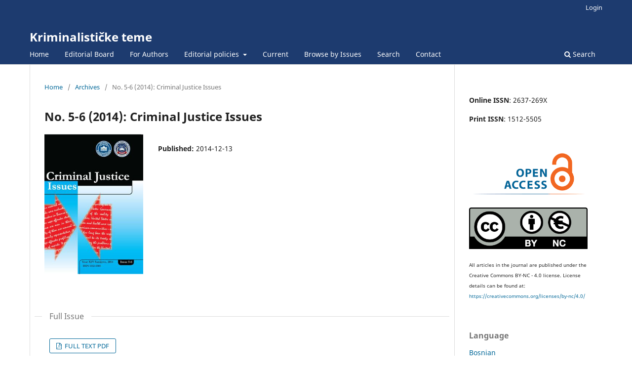

--- FILE ---
content_type: text/html; charset=utf-8
request_url: https://krimteme.fkn.unsa.ba/index.php/kt/issue/view/14
body_size: 3547
content:
<!DOCTYPE html>
<html lang="en" xml:lang="en">
<head>
	<meta charset="utf-8">
	<meta name="viewport" content="width=device-width, initial-scale=1.0">
	<title>
		No. 5-6 (2014): Criminal Justice Issues
							| Kriminalističke teme
			</title>

	
<link rel="icon" href="https://krimteme.fkn.unsa.ba/public/journals/1/favicon_en_US.ico">
<meta name="generator" content="Open Journal Systems 3.4.0.3">
<link rel="alternate" type="application/atom+xml" href="https://krimteme.fkn.unsa.ba/index.php/kt/gateway/plugin/APP%5Cplugins%5Cgeneric%5CwebFeed%5CWebFeedGatewayPlugin/atom">
<link rel="alternate" type="application/rdf+xml" href="https://krimteme.fkn.unsa.ba/index.php/kt/gateway/plugin/APP%5Cplugins%5Cgeneric%5CwebFeed%5CWebFeedGatewayPlugin/rss">
<link rel="alternate" type="application/rss+xml" href="https://krimteme.fkn.unsa.ba/index.php/kt/gateway/plugin/APP%5Cplugins%5Cgeneric%5CwebFeed%5CWebFeedGatewayPlugin/rss2">
	<link rel="stylesheet" href="https://krimteme.fkn.unsa.ba/index.php/kt/$$$call$$$/page/page/css?name=stylesheet" type="text/css" /><link rel="stylesheet" href="https://krimteme.fkn.unsa.ba/index.php/kt/$$$call$$$/page/page/css?name=font" type="text/css" /><link rel="stylesheet" href="https://krimteme.fkn.unsa.ba/lib/pkp/styles/fontawesome/fontawesome.css?v=3.4.0.3" type="text/css" /><link rel="stylesheet" href="https://krimteme.fkn.unsa.ba/public/journals/1/styleSheet.css?d=2025-08-07+18%3A27%3A16" type="text/css" />
</head>
<body class="pkp_page_issue pkp_op_view" dir="ltr">

	<div class="pkp_structure_page">

				<header class="pkp_structure_head" id="headerNavigationContainer" role="banner">
						
 <nav class="cmp_skip_to_content" aria-label="Jump to content links">
	<a href="#pkp_content_main">Skip to main content</a>
	<a href="#siteNav">Skip to main navigation menu</a>
		<a href="#pkp_content_footer">Skip to site footer</a>
</nav>

			<div class="pkp_head_wrapper">

				<div class="pkp_site_name_wrapper">
					<button class="pkp_site_nav_toggle">
						<span>Open Menu</span>
					</button>
										<div class="pkp_site_name">
																<a href="						https://krimteme.fkn.unsa.ba/index.php/kt/index
					" class="is_text">Kriminalističke teme</a>
										</div>
				</div>

				
				<nav class="pkp_site_nav_menu" aria-label="Site Navigation">
					<a id="siteNav"></a>
					<div class="pkp_navigation_primary_row">
						<div class="pkp_navigation_primary_wrapper">
																				<ul id="navigationPrimary" class="pkp_navigation_primary pkp_nav_list">
								<li class="">
				<a href="http://krimteme.fkn.unsa.ba/index.php/kt/index">
					Home
				</a>
							</li>
								<li class="">
				<a href="https://krimteme.fkn.unsa.ba/index.php/kt/redakcija">
					Editorial Board
				</a>
							</li>
								<li class="">
				<a href="https://krimteme.fkn.unsa.ba/index.php/kt/info-for-authors">
					For Authors
				</a>
							</li>
								<li class="">
				<a href="https://krimteme.fkn.unsa.ba/index.php/kt/editorial-policies">
					Editorial policies
				</a>
									<ul>
																					<li class="">
									<a href="https://krimteme.fkn.unsa.ba/index.php/kt/code-of-ethics">
										Code of Ethics
									</a>
								</li>
																												<li class="">
									<a href="https://krimteme.fkn.unsa.ba/index.php/kt/copyright">
										Copyright
									</a>
								</li>
																		</ul>
							</li>
								<li class="">
				<a href="https://krimteme.fkn.unsa.ba/index.php/kt/issue/current">
					Current
				</a>
							</li>
								<li class="">
				<a href="https://krimteme.fkn.unsa.ba/index.php/kt/issue/archive">
					Browse by Issues
				</a>
							</li>
								<li class="">
				<a href="https://krimteme.fkn.unsa.ba/index.php/kt/search">
					Search
				</a>
							</li>
								<li class="">
				<a href="https://krimteme.fkn.unsa.ba/index.php/kt/kontakt">
					Contact
				</a>
							</li>
			</ul>

				

																						<div class="pkp_navigation_search_wrapper">
									<a href="https://krimteme.fkn.unsa.ba/index.php/kt/search" class="pkp_search pkp_search_desktop">
										<span class="fa fa-search" aria-hidden="true"></span>
										Search
									</a>
								</div>
													</div>
					</div>
					<div class="pkp_navigation_user_wrapper" id="navigationUserWrapper">
							<ul id="navigationUser" class="pkp_navigation_user pkp_nav_list">
															<li class="profile">
				<a href="https://krimteme.fkn.unsa.ba/index.php/kt/login">
					Login
				</a>
							</li>
										</ul>

					</div>
				</nav>
			</div><!-- .pkp_head_wrapper -->
		</header><!-- .pkp_structure_head -->

						<div class="pkp_structure_content has_sidebar">
			<div class="pkp_structure_main" role="main">
				<a id="pkp_content_main"></a>

<div class="page page_issue">

				<nav class="cmp_breadcrumbs" role="navigation" aria-label="You are here:">
	<ol>
		<li>
			<a href="https://krimteme.fkn.unsa.ba/index.php/kt/index">
				Home
			</a>
			<span class="separator">/</span>
		</li>
		<li>
			<a href="https://krimteme.fkn.unsa.ba/index.php/kt/issue/archive">
				Archives
			</a>
			<span class="separator">/</span>
		</li>
		<li class="current" aria-current="page">
			<span aria-current="page">
									No. 5-6 (2014): Criminal Justice Issues
							</span>
		</li>
	</ol>
</nav>
		<h1>
			No. 5-6 (2014): Criminal Justice Issues
		</h1>
			<div class="obj_issue_toc">

		
		<div class="heading">

									<div class="cover">
								<img src="https://krimteme.fkn.unsa.ba/public/journals/1/cover_issue_14_en_US.jpg" alt="					View No. 5-6 (2014): Criminal Justice Issues
				">
			</div>
		
				
				
						
							<div class="published">
				<span class="label">
					Published:
				</span>
				<span class="value">
					2014-12-13
				</span>
			</div>
			</div>

				<div class="galleys">
			<h2 id="issueTocGalleyLabel">
				Full Issue
			</h2>
			<ul class="galleys_links">
									<li>
						
	
			

<a class="obj_galley_link pdf" href="https://krimteme.fkn.unsa.ba/index.php/kt/issue/view/14/29" aria-labelledby="issueTocGalleyLabel">
		
	FULL TEXT PDF

	</a>
					</li>
							</ul>
		</div>
	
		<div class="sections">
			<div class="section">
									<h2>
					Editorial
				</h2>
						<ul class="cmp_article_list articles">
									<li>
						

	
<div class="obj_article_summary">
	
	<h3 class="title">
		<a id="article-85" href="https://krimteme.fkn.unsa.ba/index.php/kt/article/view/85">
			Editorial
								</a>
	</h3>

				<div class="meta">
				<div class="authors">
			Eldan Mujanović
		</div>
		
							<div class="pages">I</div>
		
		
	</div>
	
			<ul class="galleys_links">
																									<li>
																															
	
													

<a class="obj_galley_link pdf" href="https://krimteme.fkn.unsa.ba/index.php/kt/article/view/85/82" id="article-85-galley-82" aria-labelledby="article-85-galley-82 article-85">
		
	PDF

	</a>
				</li>
					</ul>
	
	
</div>
					</li>
							</ul>
				</div>
			<div class="section">
									<h2>
					Original Scientific Paper
				</h2>
						<ul class="cmp_article_list articles">
									<li>
						

	
<div class="obj_article_summary">
	
	<h3 class="title">
		<a id="article-86" href="https://krimteme.fkn.unsa.ba/index.php/kt/article/view/86">
			Police and Persecution in the Bosnian Krajina: Democratisation, Deprofessionalisation and Militarisation
								</a>
	</h3>

				<div class="meta">
				<div class="authors">
			Andy  Aitchison
		</div>
		
							<div class="pages">1-19</div>
		
		
	</div>
	
			<ul class="galleys_links">
																									<li>
																															
	
													

<a class="obj_galley_link pdf" href="https://krimteme.fkn.unsa.ba/index.php/kt/article/view/86/83" id="article-86-galley-83" aria-labelledby="article-86-galley-83 article-86">
		
	PDF

	</a>
				</li>
					</ul>
	
	
</div>
					</li>
									<li>
						

	
<div class="obj_article_summary">
	
	<h3 class="title">
		<a id="article-87" href="https://krimteme.fkn.unsa.ba/index.php/kt/article/view/87">
			Concentration Camp Rituals: An Extreme Case of Insecurity
								</a>
	</h3>

				<div class="meta">
				<div class="authors">
			Goran  Bašić
		</div>
		
							<div class="pages">21-33</div>
		
		
	</div>
	
			<ul class="galleys_links">
																									<li>
																															
	
													

<a class="obj_galley_link pdf" href="https://krimteme.fkn.unsa.ba/index.php/kt/article/view/87/84" id="article-87-galley-84" aria-labelledby="article-87-galley-84 article-87">
		
	PDF

	</a>
				</li>
					</ul>
	
	
</div>
					</li>
							</ul>
				</div>
			<div class="section">
									<h2>
					Preliminary Note
				</h2>
						<ul class="cmp_article_list articles">
									<li>
						

	
<div class="obj_article_summary">
	
	<h3 class="title">
		<a id="article-88" href="https://krimteme.fkn.unsa.ba/index.php/kt/article/view/88">
			Security Management and Environmental Crime - Security Management Students’ Attitudes
								</a>
	</h3>

				<div class="meta">
				<div class="authors">
			Kristina  Radojević, Aleksandra  Ljuština
		</div>
		
							<div class="pages">35-54</div>
		
		
	</div>
	
			<ul class="galleys_links">
																									<li>
																															
	
													

<a class="obj_galley_link pdf" href="https://krimteme.fkn.unsa.ba/index.php/kt/article/view/88/85" id="article-88-galley-85" aria-labelledby="article-88-galley-85 article-88">
		
	PDF

	</a>
				</li>
					</ul>
	
	
</div>
					</li>
							</ul>
				</div>
			<div class="section">
									<h2>
					Review Paper
				</h2>
						<ul class="cmp_article_list articles">
									<li>
						

	
<div class="obj_article_summary">
	
	<h3 class="title">
		<a id="article-89" href="https://krimteme.fkn.unsa.ba/index.php/kt/article/view/89">
			Terrorism and Genocide
								</a>
	</h3>

				<div class="meta">
				<div class="authors">
			Bakir Alispahić
		</div>
		
							<div class="pages">55-64</div>
		
		
	</div>
	
			<ul class="galleys_links">
																									<li>
																															
	
													

<a class="obj_galley_link pdf" href="https://krimteme.fkn.unsa.ba/index.php/kt/article/view/89/86" id="article-89-galley-86" aria-labelledby="article-89-galley-86 article-89">
		
	PDF

	</a>
				</li>
					</ul>
	
	
</div>
					</li>
									<li>
						

	
<div class="obj_article_summary">
	
	<h3 class="title">
		<a id="article-90" href="https://krimteme.fkn.unsa.ba/index.php/kt/article/view/90">
			The Social Functions of Middle Class: Implications for Bosnia and Herzegovina
								</a>
	</h3>

				<div class="meta">
				<div class="authors">
			Alisabri Šabani 
		</div>
		
							<div class="pages">65-73</div>
		
		
	</div>
	
			<ul class="galleys_links">
																									<li>
																															
	
													

<a class="obj_galley_link pdf" href="https://krimteme.fkn.unsa.ba/index.php/kt/article/view/90/87" id="article-90-galley-87" aria-labelledby="article-90-galley-87 article-90">
		
	PDF

	</a>
				</li>
					</ul>
	
	
</div>
					</li>
									<li>
						

	
<div class="obj_article_summary">
	
	<h3 class="title">
		<a id="article-91" href="https://krimteme.fkn.unsa.ba/index.php/kt/article/view/91">
			Trafficking in Human Beings in Bosnia and HerzegovinA: State of the Art and Associated Puzzles
								</a>
	</h3>

				<div class="meta">
				<div class="authors">
			Samir Rizvo, Eldan Mujanović
		</div>
		
							<div class="pages">75-93</div>
		
		
	</div>
	
			<ul class="galleys_links">
																									<li>
																															
	
													

<a class="obj_galley_link pdf" href="https://krimteme.fkn.unsa.ba/index.php/kt/article/view/91/88" id="article-91-galley-88" aria-labelledby="article-91-galley-88 article-91">
		
	PDF

	</a>
				</li>
					</ul>
	
	
</div>
					</li>
							</ul>
				</div>
		</div><!-- .sections -->
</div>
	</div>

	</div><!-- pkp_structure_main -->

									<div class="pkp_structure_sidebar left" role="complementary">
				<div class="pkp_block block_custom" id="customblock-open-access">
	<h2 class="title pkp_screen_reader">open access</h2>
	<div class="content">
		<p><strong>Online ISSN</strong>: 2637-269X</p>
<p><strong>Print ISSN</strong>: 1512-5505</p>
<p>&nbsp;</p>
<p><img src="https://krimteme.fkn.unsa.ba/public/site/images/admin/open-access-8110b43a9728260ed549197c6b3409d2.png" alt="" width="240" height="95"></p>
<p><img src="https://krimteme.fkn.unsa.ba/public/site/images/admin/licenca-kt-a5940bbfe2646bf4986ad0bc81b7e5ed.png" alt="" width="240" height="84"></p>
<div><span style="font-size: 10px;">All articles in the journal are published under the Creative Commons BY-NC - 4.0 license. </span><span style="font-size: 10px;">License details can be found at: </span><a href="https://creativecommons.org/licenses/by-nc/4.0/" target="_blank" rel="noopener noreferrer"><span style="font-size: 10px;">https://creativecommons.org/licenses/by-nc/4.0/</span></a></div>
	</div>
</div>
<div class="pkp_block block_language">
	<h2 class="title">
		Language
	</h2>

	<div class="content">
		<ul>
							<li class="locale_bs" lang="bs">
					<a href="https://krimteme.fkn.unsa.ba/index.php/kt/user/setLocale/bs?source=%2Findex.php%2Fkt%2Fissue%2Fview%2F14">
						Bosnian
					</a>
				</li>
							<li class="locale_en current" lang="en">
					<a href="https://krimteme.fkn.unsa.ba/index.php/kt/user/setLocale/en?source=%2Findex.php%2Fkt%2Fissue%2Fview%2F14">
						English
					</a>
				</li>
					</ul>
	</div>
</div><!-- .block_language -->
<div class="pkp_block block_custom" id="customblock-hein">
	<h2 class="title">Journal is available in:</h2>
	<div class="content">
		<p style="text-align: center;"><img src="https://krimteme.fkn.unsa.ba/public/site/images/admin/hein-online.jpg" alt="" width="240" height="81"></p>
<p style="text-align: center;"><img src="https://krimteme.fkn.unsa.ba/public/site/images/admin/crossref.png" alt="" width="240" height="81">&nbsp;&nbsp;</p>
<p style="text-align: center;"><img src="https://krimteme.fkn.unsa.ba/public/site/images/admin/ebsco-01-a8002c1f10d347b16cb30c9b4bbdf715.png" alt="" width="240" height="84"></p>
<p style="text-align: center;"><img src="https://krimteme.fkn.unsa.ba/public/site/images/admin/ceeol-logo-header.png" alt="" width="240" height="26"></p>
<p style="text-align: center;"><img src="https://krimteme.fkn.unsa.ba/public/site/images/admin/road-41cbbd70099d1f77c7901c6689485476.png" alt="" width="240" height="101"></p>
<p style="text-align: center;"><img src="https://krimteme.fkn.unsa.ba/public/site/images/admin/erihplus.png" alt="" width="240" height="74"></p>
<p style="text-align: center;"><img src="https://krimteme.fkn.unsa.ba/public/site/images/admin/doaj-logo.jpg" alt="" width="240" height="52"></p>
	</div>
</div>
<div class="pkp_block block_information">
	<h2 class="title">Information</h2>
	<div class="content">
		<ul>
							<li>
					<a href="https://krimteme.fkn.unsa.ba/index.php/kt/information/readers">
						For Readers
					</a>
				</li>
										<li>
					<a href="https://krimteme.fkn.unsa.ba/index.php/kt/information/authors">
						For Authors
					</a>
				</li>
										<li>
					<a href="https://krimteme.fkn.unsa.ba/index.php/kt/information/librarians">
						For Librarians
					</a>
				</li>
					</ul>
	</div>
</div>

			</div><!-- pkp_sidebar.left -->
			</div><!-- pkp_structure_content -->

<div class="pkp_structure_footer_wrapper" role="contentinfo">
	<a id="pkp_content_footer"></a>

	<div class="pkp_structure_footer">

					<div class="pkp_footer_content">
				<p style="text-align: center;"><span style="color: #ffd700; font-family: Calibri, Times, Georgia, serif; font-size: 14.3999996185303px;">Univerzitet u Sarajevu – Fakultet za kriminalistiku, kriminologiju i sigurnosne studije</span></p>
<p style="text-align: center;"><span style="color: #ffd700; font-family: Calibri, Times, Georgia, serif; font-size: 14.3999996185303px;">https://www.fkn.unsa.ba</span></p>
<p style="text-align: center;"><span style="color: #ffd700; font-family: Calibri, Times, Georgia, serif; font-size: 14.3999996185303px;">Zmaja od Bosne 8 | 71000 Sarajevo | Bosnia and Herzegovina</span></p>
			</div>
		
		<div class="pkp_brand_footer">
			<a href="https://krimteme.fkn.unsa.ba/index.php/kt/about/aboutThisPublishingSystem">
				<img alt="More information about the publishing system, Platform and Workflow by OJS/PKP." src="https://krimteme.fkn.unsa.ba/templates/images/ojs_brand.png">
			</a>
		</div>
	</div>
</div><!-- pkp_structure_footer_wrapper -->

</div><!-- pkp_structure_page -->

<script src="https://krimteme.fkn.unsa.ba/lib/pkp/lib/vendor/components/jquery/jquery.min.js?v=3.4.0.3" type="text/javascript"></script><script src="https://krimteme.fkn.unsa.ba/lib/pkp/lib/vendor/components/jqueryui/jquery-ui.min.js?v=3.4.0.3" type="text/javascript"></script><script src="https://krimteme.fkn.unsa.ba/plugins/themes/default/js/lib/popper/popper.js?v=3.4.0.3" type="text/javascript"></script><script src="https://krimteme.fkn.unsa.ba/plugins/themes/default/js/lib/bootstrap/util.js?v=3.4.0.3" type="text/javascript"></script><script src="https://krimteme.fkn.unsa.ba/plugins/themes/default/js/lib/bootstrap/dropdown.js?v=3.4.0.3" type="text/javascript"></script><script src="https://krimteme.fkn.unsa.ba/plugins/themes/default/js/main.js?v=3.4.0.3" type="text/javascript"></script><script type="text/javascript">
(function (w, d, s, l, i) { w[l] = w[l] || []; var f = d.getElementsByTagName(s)[0],
j = d.createElement(s), dl = l != 'dataLayer' ? '&l=' + l : ''; j.async = true;
j.src = 'https://www.googletagmanager.com/gtag/js?id=' + i + dl; f.parentNode.insertBefore(j, f);
function gtag(){dataLayer.push(arguments)}; gtag('js', new Date()); gtag('config', i); })
(window, document, 'script', 'dataLayer', 'G-W91SB6ZJ1E');
</script>


</body>
</html>
